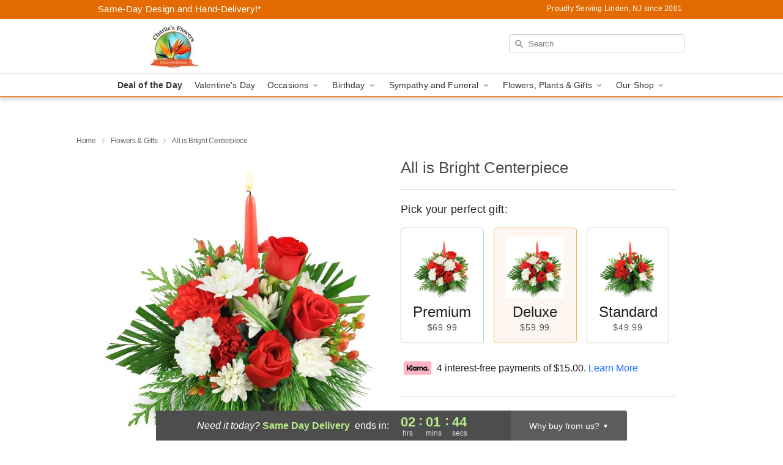

--- FILE ---
content_type: text/css
request_url: https://www.1800charliesflowers.com/css/theme/gambit/gambit_skin_white_amber.css?v=1768514404
body_size: 638
content:
.bubble-nav__circle span{color:#e98934!important}.bubble-nav__circle.past:after{background-color:#e98934!important}.bubble-nav__circle.active:after{border-color:#e98934!important}.bubble-nav__line.filled{background:#e98934!important}.theme__font-color--light{color:#eea667!important}.theme__font-color--medium{color:#e98934!important}.theme__font-color--dark{color:#e36b01!important}.theme__background-color--light{background-color:#eea667!important}.theme__background-color--medium{background-color:#e98934!important}.theme__background-color--dark{background-color:#e36b01!important}.theme__border-color--light{border-color:#eea667!important}.theme__border-color--medium{border-color:#e98934!important}.theme__border-color--dark{border-color:#e36b01!important}@media (width>=721px){.free-delivery__bottom,.free-delivery__bottom a{color:#000000b3!important}}.free-delivery__bottom b{color:#d4605a!important}.search__container .search-field{box-shadow:none;border:1px solid #81818166;color:#000000de!important;background:url(https://res.cloudinary.com/ufn/image/upload/f_auto/v1482957644/dark-search-glass_kbmya8.svg) 7px 6px/18px no-repeat!important}.search__container .search-field::-webkit-input-placeholder{color:#818181!important}@media (width<=720px){.search__container .search-field{background-color:#fff!important;background-image:none!important}}.header__solid-skin-container{background:#fff;border-bottom:1px solid #eaeaea}.header__logo-text,.header__logo-text:hover,.header--right-established a{color:#000000b3!important}@media (width<=720px){.header{background-color:#eea667!important}}.free-delivery__mobile{background:#eea667}.checkout__container .header__container{border-bottom:2px solid #e98934!important}@media (width<=720px){.checkout__container .header__container{background:#e98934!important}}